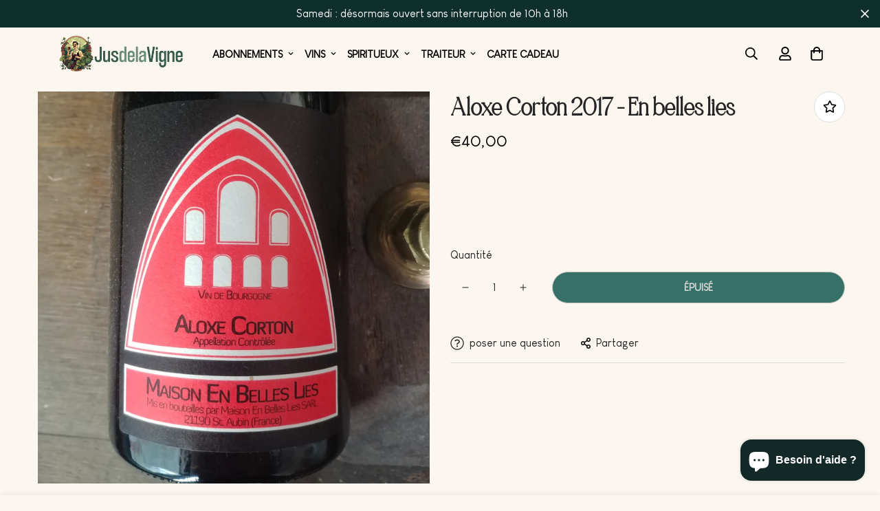

--- FILE ---
content_type: text/html
request_url: https://cdn.trustindex.io/widgets/14/147689c5573086286c26f6bf45d/content.html
body_size: 478
content:
<div class=" ti-widget ti-no-profile-img " data-layout-id="97" data-layout-category="badge, top-rated-badge" data-set-id="drop-shadow" data-pid="147689c5573086286c26f6bf45d" data-language="fr" data-close-locale="Fermer" data-css-version="2" data-footer-link-domain="trustindex.io" data-size="1" > <div class="ti-widget-container"> <div class="ti-header source-Google" > <div class="ti-profile-details"> <div class="ti-large-logo"> <div class="ti-v-center"> <img class="ti-logo-fb" src="https://cdn.trustindex.io/assets/platform/Google/logo.svg" loading="lazy" alt="Google" width="150" height="25" /> </div> </div> <div class="ti-stars"><img class="ti-star f" src="https://cdn.trustindex.io/assets/platform/Google/star/f.svg" alt="Google" width="17" height="17" loading="lazy" /><img class="ti-star f" src="https://cdn.trustindex.io/assets/platform/Google/star/f.svg" alt="Google" width="17" height="17" loading="lazy" /><img class="ti-star f" src="https://cdn.trustindex.io/assets/platform/Google/star/f.svg" alt="Google" width="17" height="17" loading="lazy" /><img class="ti-star f" src="https://cdn.trustindex.io/assets/platform/Google/star/f.svg" alt="Google" width="17" height="17" loading="lazy" /><img class="ti-star f" src="https://cdn.trustindex.io/assets/platform/Google/star/f.svg" alt="Google" width="17" height="17" loading="lazy" /></div> <span class="ti-rating">4.9</span> </div> <div class="ti-top-rated-title"> <a href="https://www.trustindex.io/reviews/jusdelavigne.fr-1/lang/en" target="_blank" rel="noopener" > Service le mieux noté 2026 </a></div> <div class="ti-verified-by">certifié par: Trustindex <span class="ti-info-icon"></span></div> <div class="ti-disclaimer">Trustindex vérifie que l'entreprise a un score supérieur à 4.5, sur la base des avis collectés sur Google au cours des 12 mois, ce qui la qualifie pour recevoir le <a href="https://www.trustindex.io/?a=sys&c=top-rated-badge&url=/the-trustindex-verified-badge/" target="_blank">certificat le mieux noté</a>.</div> </div> </div> </div> 

--- FILE ---
content_type: text/html
request_url: https://cdn.trustindex.io/widgets/04/0452d185502f8635ca16a5ccc74/content.html
body_size: 3157
content:
<div class=" ti-widget " data-layout-id="4" data-layout-category="slider" data-set-id="light-background" data-pid="0452d185502f8635ca16a5ccc74" data-language="en" data-close-locale="Close" data-time-locale="%d %s ago|today|day|days|week|weeks|month|months|year|years" data-review-target-width="300" data-css-version="2" data-footer-link-domain="trustindex.io" data-review-text-mode="popup" data-reply-by-locale="Owner's reply" data-only-rating-locale="This user only left a rating." data-pager-autoplay-timeout="6" > <div class="ti-widget-container ti-col-3"> <div class="ti-reviews-container"> <div class="ti-controls"> <div class="ti-next" aria-label="Next review" role="button" tabindex="0"></div> <div class="ti-prev" aria-label="Previous review" role="button" tabindex="0"></div> </div> <div class="ti-reviews-container-wrapper"> <div class="ti-review-item source-Google ti-image-layout-thumbnail" data-time="1766073599" data-id="4462f801d277812a234c24a9acd0f5ad" > <div class="ti-inner"> <div class="ti-review-header"> <div class="ti-platform-icon ti-with-tooltip"> <span class="ti-tooltip">Posted on Google</span> <img src="https://cdn.trustindex.io/assets/platform/Google/icon.svg" alt="Google" width="20" height="20" loading="lazy" /> </div> <div class="ti-profile-img"> <img src="https://lh3.googleusercontent.com/a-/ALV-UjVYfC5kcXQxR2euLn-9FuwCso5UlHOo06b9YOFk53FA8jPD9oEC=w40-h40-c-rp-mo-ba4-br100" srcset="https://lh3.googleusercontent.com/a-/ALV-UjVYfC5kcXQxR2euLn-9FuwCso5UlHOo06b9YOFk53FA8jPD9oEC=w80-h80-c-rp-mo-ba4-br100 2x" alt="isabelle costa oliveira profile picture" loading="lazy" /> </div> <div class="ti-profile-details"> <div class="ti-name"> isabelle costa oliveira </div> <div class="ti-date"></div> </div> </div> <span class="ti-stars"><img class="ti-star f" src="https://cdn.trustindex.io/assets/platform/Google/star/f.svg" alt="Google" width="17" height="17" loading="lazy" /><img class="ti-star f" src="https://cdn.trustindex.io/assets/platform/Google/star/f.svg" alt="Google" width="17" height="17" loading="lazy" /><img class="ti-star f" src="https://cdn.trustindex.io/assets/platform/Google/star/f.svg" alt="Google" width="17" height="17" loading="lazy" /><img class="ti-star f" src="https://cdn.trustindex.io/assets/platform/Google/star/f.svg" alt="Google" width="17" height="17" loading="lazy" /><img class="ti-star f" src="https://cdn.trustindex.io/assets/platform/Google/star/f.svg" alt="Google" width="17" height="17" loading="lazy" /><span class="ti-verified-review ti-verified-platform ti-color-blue"><span class="ti-verified-tooltip">Trustindex verifies that the original source of the review is Google.</span></span></span> <div class="ti-review-text-container ti-review-content">une belle adresse pour ceux qui apprécient les conseils food et vins!
nombreuses spécialités italiennes mais pas que! magasin à découvrir!</div> <span class="ti-read-more" data-container=".ti-review-content" data-collapse-text="Hide" data-open-text="Read more" ></span> </div> </div> <div class="ti-review-item source-Google ti-image-layout-thumbnail" data-time="1765709589" data-id="5d46bcc4694d6fe983eec7d542556902" > <div class="ti-inner"> <div class="ti-review-header"> <div class="ti-platform-icon ti-with-tooltip"> <span class="ti-tooltip">Posted on Google</span> <img src="https://cdn.trustindex.io/assets/platform/Google/icon.svg" alt="Google" width="20" height="20" loading="lazy" /> </div> <div class="ti-profile-img"> <img src="https://lh3.googleusercontent.com/a-/ALV-UjVozV89MPuBPCJlbuWnMzIL_kvc5voRV-023Izxl8CxgOdWPDgfgw=w40-h40-c-rp-mo-ba4-br100" srcset="https://lh3.googleusercontent.com/a-/ALV-UjVozV89MPuBPCJlbuWnMzIL_kvc5voRV-023Izxl8CxgOdWPDgfgw=w80-h80-c-rp-mo-ba4-br100 2x" alt="Yan T (Yant) profile picture" loading="lazy" /> </div> <div class="ti-profile-details"> <div class="ti-name"> Yan T (Yant) </div> <div class="ti-date"></div> </div> </div> <span class="ti-stars"><img class="ti-star f" src="https://cdn.trustindex.io/assets/platform/Google/star/f.svg" alt="Google" width="17" height="17" loading="lazy" /><img class="ti-star f" src="https://cdn.trustindex.io/assets/platform/Google/star/f.svg" alt="Google" width="17" height="17" loading="lazy" /><img class="ti-star f" src="https://cdn.trustindex.io/assets/platform/Google/star/f.svg" alt="Google" width="17" height="17" loading="lazy" /><img class="ti-star f" src="https://cdn.trustindex.io/assets/platform/Google/star/f.svg" alt="Google" width="17" height="17" loading="lazy" /><img class="ti-star f" src="https://cdn.trustindex.io/assets/platform/Google/star/f.svg" alt="Google" width="17" height="17" loading="lazy" /><span class="ti-verified-review ti-verified-platform ti-color-blue"><span class="ti-verified-tooltip">Trustindex verifies that the original source of the review is Google.</span></span></span> <div class="ti-review-text-container ti-review-content">Beaucoup de choix et des produits de qualité. Je ne peux que recommander</div> <span class="ti-read-more" data-container=".ti-review-content" data-collapse-text="Hide" data-open-text="Read more" ></span> </div> </div> <div class="ti-review-item source-Google ti-image-layout-thumbnail" data-time="1765563044" data-id="9b78a63f3429f1e2b067ac858d5a4594" > <div class="ti-inner"> <div class="ti-review-header"> <div class="ti-platform-icon ti-with-tooltip"> <span class="ti-tooltip">Posted on Google</span> <img src="https://cdn.trustindex.io/assets/platform/Google/icon.svg" alt="Google" width="20" height="20" loading="lazy" /> </div> <div class="ti-profile-img"> <img src="https://lh3.googleusercontent.com/a/ACg8ocKgK5an_xwYEQlsdcky7-db1IeGntFVirCGGQvonePH1M94kw=w40-h40-c-rp-mo-ba2-br100" srcset="https://lh3.googleusercontent.com/a/ACg8ocKgK5an_xwYEQlsdcky7-db1IeGntFVirCGGQvonePH1M94kw=w80-h80-c-rp-mo-ba2-br100 2x" alt="Aurelie Scala profile picture" loading="lazy" /> </div> <div class="ti-profile-details"> <div class="ti-name"> Aurelie Scala </div> <div class="ti-date"></div> </div> </div> <span class="ti-stars"><img class="ti-star f" src="https://cdn.trustindex.io/assets/platform/Google/star/f.svg" alt="Google" width="17" height="17" loading="lazy" /><img class="ti-star f" src="https://cdn.trustindex.io/assets/platform/Google/star/f.svg" alt="Google" width="17" height="17" loading="lazy" /><img class="ti-star f" src="https://cdn.trustindex.io/assets/platform/Google/star/f.svg" alt="Google" width="17" height="17" loading="lazy" /><img class="ti-star f" src="https://cdn.trustindex.io/assets/platform/Google/star/f.svg" alt="Google" width="17" height="17" loading="lazy" /><img class="ti-star f" src="https://cdn.trustindex.io/assets/platform/Google/star/f.svg" alt="Google" width="17" height="17" loading="lazy" /><span class="ti-verified-review ti-verified-platform ti-color-blue"><span class="ti-verified-tooltip">Trustindex verifies that the original source of the review is Google.</span></span></span> <div class="ti-review-text-container ti-review-content">Accueil chaleureux et des produits de qualité…  vous avez conquis une nouvelle cliente ;)</div> <span class="ti-read-more" data-container=".ti-review-content" data-collapse-text="Hide" data-open-text="Read more" ></span> </div> </div> <div class="ti-review-item source-Google ti-image-layout-thumbnail" data-time="1760782498" data-id="56e2b83aee6593faa715db6a65697eed" > <div class="ti-inner"> <div class="ti-review-header"> <div class="ti-platform-icon ti-with-tooltip"> <span class="ti-tooltip">Posted on Google</span> <img src="https://cdn.trustindex.io/assets/platform/Google/icon.svg" alt="Google" width="20" height="20" loading="lazy" /> </div> <div class="ti-profile-img"> <img src="https://lh3.googleusercontent.com/a-/ALV-UjU2RjvrXCn9D4gwVyql-o9P9iY5VNSOsMxemLy0HOIBWv9RLkQa=w40-h40-c-rp-mo-br100" srcset="https://lh3.googleusercontent.com/a-/ALV-UjU2RjvrXCn9D4gwVyql-o9P9iY5VNSOsMxemLy0HOIBWv9RLkQa=w80-h80-c-rp-mo-br100 2x" alt="Clément Muhr profile picture" loading="lazy" /> </div> <div class="ti-profile-details"> <div class="ti-name"> Clément Muhr </div> <div class="ti-date"></div> </div> </div> <span class="ti-stars"><img class="ti-star f" src="https://cdn.trustindex.io/assets/platform/Google/star/f.svg" alt="Google" width="17" height="17" loading="lazy" /><img class="ti-star f" src="https://cdn.trustindex.io/assets/platform/Google/star/f.svg" alt="Google" width="17" height="17" loading="lazy" /><img class="ti-star f" src="https://cdn.trustindex.io/assets/platform/Google/star/f.svg" alt="Google" width="17" height="17" loading="lazy" /><img class="ti-star f" src="https://cdn.trustindex.io/assets/platform/Google/star/f.svg" alt="Google" width="17" height="17" loading="lazy" /><img class="ti-star f" src="https://cdn.trustindex.io/assets/platform/Google/star/f.svg" alt="Google" width="17" height="17" loading="lazy" /><span class="ti-verified-review ti-verified-platform ti-color-blue"><span class="ti-verified-tooltip">Trustindex verifies that the original source of the review is Google.</span></span></span> <div class="ti-review-text-container ti-review-content">Comme toujours ….. beau pour les yeux et surtout incomparable pour les papilles  !!!!
On est fan ! Merciiii</div> <span class="ti-read-more" data-container=".ti-review-content" data-collapse-text="Hide" data-open-text="Read more" ></span> </div> </div> <div class="ti-review-item source-Google ti-image-layout-thumbnail" data-time="1759847972" data-id="1977d0b206a436df8a4d83abd74b5509" > <div class="ti-inner"> <div class="ti-review-header"> <div class="ti-platform-icon ti-with-tooltip"> <span class="ti-tooltip">Posted on Google</span> <img src="https://cdn.trustindex.io/assets/platform/Google/icon.svg" alt="Google" width="20" height="20" loading="lazy" /> </div> <div class="ti-profile-img"> <img src="https://lh3.googleusercontent.com/a/ACg8ocJFBV87Jp8Fr-SW8KTIkGyOBm-xxzvKKi1JBwCVv-8P8ihi-g=w40-h40-c-rp-mo-br100" srcset="https://lh3.googleusercontent.com/a/ACg8ocJFBV87Jp8Fr-SW8KTIkGyOBm-xxzvKKi1JBwCVv-8P8ihi-g=w80-h80-c-rp-mo-br100 2x" alt="Christelle Glasser profile picture" loading="lazy" /> </div> <div class="ti-profile-details"> <div class="ti-name"> Christelle Glasser </div> <div class="ti-date"></div> </div> </div> <span class="ti-stars"><img class="ti-star f" src="https://cdn.trustindex.io/assets/platform/Google/star/f.svg" alt="Google" width="17" height="17" loading="lazy" /><img class="ti-star f" src="https://cdn.trustindex.io/assets/platform/Google/star/f.svg" alt="Google" width="17" height="17" loading="lazy" /><img class="ti-star f" src="https://cdn.trustindex.io/assets/platform/Google/star/f.svg" alt="Google" width="17" height="17" loading="lazy" /><img class="ti-star f" src="https://cdn.trustindex.io/assets/platform/Google/star/f.svg" alt="Google" width="17" height="17" loading="lazy" /><img class="ti-star f" src="https://cdn.trustindex.io/assets/platform/Google/star/f.svg" alt="Google" width="17" height="17" loading="lazy" /><span class="ti-verified-review ti-verified-platform ti-color-blue"><span class="ti-verified-tooltip">Trustindex verifies that the original source of the review is Google.</span></span></span> <div class="ti-review-text-container ti-review-content">Un caviste d’un grand professionnalisme, passionné et toujours de bon conseil.
Les vins proposés sont excellents, les plateaux de charcuterie et de fromages sont gourmands et raffinés, et l’ambiance y est toujours conviviale.
Nous avons eu le plaisir d’organiser une soirée privée le 11 septembre, et tous nos clients ont été ravis de ce moment.
Un grand merci à l’équipe pour leur accueil et leur sens du détail — une adresse à recommander sans hésiter !</div> <span class="ti-read-more" data-container=".ti-review-content" data-collapse-text="Hide" data-open-text="Read more" ></span> </div> </div> <div class="ti-review-item source-Google ti-image-layout-thumbnail" data-time="1758797557" data-id="edff573ce2f3f5fa9f4233d6c4b42efc" > <div class="ti-inner"> <div class="ti-review-header"> <div class="ti-platform-icon ti-with-tooltip"> <span class="ti-tooltip">Posted on Google</span> <img src="https://cdn.trustindex.io/assets/platform/Google/icon.svg" alt="Google" width="20" height="20" loading="lazy" /> </div> <div class="ti-profile-img"> <img src="https://lh3.googleusercontent.com/a/ACg8ocKqmq6H6OEnXh2uRdgNRNNQMi7hkxDwPa_K_dvkCXaWL6gvDg=w40-h40-c-rp-mo-ba2-br100" srcset="https://lh3.googleusercontent.com/a/ACg8ocKqmq6H6OEnXh2uRdgNRNNQMi7hkxDwPa_K_dvkCXaWL6gvDg=w80-h80-c-rp-mo-ba2-br100 2x" alt="Diana Beninger profile picture" loading="lazy" /> </div> <div class="ti-profile-details"> <div class="ti-name"> Diana Beninger </div> <div class="ti-date"></div> </div> </div> <span class="ti-stars"><img class="ti-star f" src="https://cdn.trustindex.io/assets/platform/Google/star/f.svg" alt="Google" width="17" height="17" loading="lazy" /><img class="ti-star f" src="https://cdn.trustindex.io/assets/platform/Google/star/f.svg" alt="Google" width="17" height="17" loading="lazy" /><img class="ti-star f" src="https://cdn.trustindex.io/assets/platform/Google/star/f.svg" alt="Google" width="17" height="17" loading="lazy" /><img class="ti-star f" src="https://cdn.trustindex.io/assets/platform/Google/star/f.svg" alt="Google" width="17" height="17" loading="lazy" /><img class="ti-star f" src="https://cdn.trustindex.io/assets/platform/Google/star/f.svg" alt="Google" width="17" height="17" loading="lazy" /><span class="ti-verified-review ti-verified-platform ti-color-blue"><span class="ti-verified-tooltip">Trustindex verifies that the original source of the review is Google.</span></span></span> <div class="ti-review-text-container ti-review-content">Nous avons testé le plateau raclette et charcuterie, c’était vraiment très bon ! Des produits de qualité, pour une soirée réussie ! Je recommande 😊</div> <span class="ti-read-more" data-container=".ti-review-content" data-collapse-text="Hide" data-open-text="Read more" ></span> </div> </div> <div class="ti-review-item source-Facebook ti-image-layout-thumbnail" data-time="1755533348" data-id="6d7c9f290b9e3941446d80c435b0bdbe" > <div class="ti-inner"> <div class="ti-review-header"> <div class="ti-platform-icon ti-with-tooltip"> <span class="ti-tooltip">Posted on Facebook</span> <img src="https://cdn.trustindex.io/assets/platform/Facebook/icon.svg" alt="Facebook" width="20" height="20" loading="lazy" /> </div> <div class="ti-profile-img"> <img src="https://graph.facebook.com/9916618431683620/picture?[base64]&type=square&width=160" srcset="https://graph.facebook.com/9916618431683620/picture?[base64]&type=square&width=160 2x" alt="Sophie Triplet profile picture" loading="lazy" /> </div> <div class="ti-profile-details"> <div class="ti-name"> Sophie Triplet </div> <div class="ti-date"></div> </div> </div> <span class="ti-stars"><span class="ti-recommendation"><img class="ti-recommendation-icon" src="https://cdn.trustindex.io/assets/platform/Facebook/recommendation-positive.svg" alt="Facebook" width="15" height="15" loading="lazy" /><span class="ti-recommendation-title">recommends</span></span><span class="ti-verified-review ti-verified-platform ti-color-blue"><span class="ti-verified-tooltip">Trustindex verifies that the original source of the review is Facebook.</span></span></span> <div class="ti-review-text-container ti-review-content">De super produits frais et onctueux un véritable délice 
et un super choix de boissons</div> <span class="ti-read-more" data-container=".ti-review-content" data-collapse-text="Hide" data-open-text="Read more" ></span> </div> </div> <div class="ti-review-item source-Google ti-image-layout-thumbnail" data-time="1754997561" data-id="60587f0c88a2e40471a7d48ba2212a03" > <div class="ti-inner"> <div class="ti-review-header"> <div class="ti-platform-icon ti-with-tooltip"> <span class="ti-tooltip">Posted on Google</span> <img src="https://cdn.trustindex.io/assets/platform/Google/icon.svg" alt="Google" width="20" height="20" loading="lazy" /> </div> <div class="ti-profile-img"> <img src="https://lh3.googleusercontent.com/a/ACg8ocJ3yifE_QuG6XnMsvC47om6DWX35bbMO1kb-r3zHgl2D6-nNg=w40-h40-c-rp-mo-br100" srcset="https://lh3.googleusercontent.com/a/ACg8ocJ3yifE_QuG6XnMsvC47om6DWX35bbMO1kb-r3zHgl2D6-nNg=w80-h80-c-rp-mo-br100 2x" alt="Nicolas Asin-Hilaire profile picture" loading="lazy" /> </div> <div class="ti-profile-details"> <div class="ti-name"> Nicolas Asin-Hilaire </div> <div class="ti-date"></div> </div> </div> <span class="ti-stars"><img class="ti-star f" src="https://cdn.trustindex.io/assets/platform/Google/star/f.svg" alt="Google" width="17" height="17" loading="lazy" /><img class="ti-star f" src="https://cdn.trustindex.io/assets/platform/Google/star/f.svg" alt="Google" width="17" height="17" loading="lazy" /><img class="ti-star f" src="https://cdn.trustindex.io/assets/platform/Google/star/f.svg" alt="Google" width="17" height="17" loading="lazy" /><img class="ti-star f" src="https://cdn.trustindex.io/assets/platform/Google/star/f.svg" alt="Google" width="17" height="17" loading="lazy" /><img class="ti-star f" src="https://cdn.trustindex.io/assets/platform/Google/star/f.svg" alt="Google" width="17" height="17" loading="lazy" /><span class="ti-verified-review ti-verified-platform ti-color-blue"><span class="ti-verified-tooltip">Trustindex verifies that the original source of the review is Google.</span></span></span> <div class="ti-review-text-container ti-review-content">Une adresse incontournable ! JusdelaVigne propose une sélection de vins et bières, avec une vraie recherche de qualité et d’originalité. On y trouve aussi un coin épicerie fine, et surtout… des makis california absolument délicieux, préparés avec des produits frais et savoureux. Un vrai plaisir pour les papilles à chaque visite !</div> <span class="ti-read-more" data-container=".ti-review-content" data-collapse-text="Hide" data-open-text="Read more" ></span> </div> </div> <div class="ti-review-item source-Google ti-image-layout-thumbnail" data-time="1750498298" data-id="1d6a40fb966fc02d8df9b6684c6e93aa" > <div class="ti-inner"> <div class="ti-review-header"> <div class="ti-platform-icon ti-with-tooltip"> <span class="ti-tooltip">Posted on Google</span> <img src="https://cdn.trustindex.io/assets/platform/Google/icon.svg" alt="Google" width="20" height="20" loading="lazy" /> </div> <div class="ti-profile-img"> <img src="https://lh3.googleusercontent.com/a-/ALV-UjV4luRpegDK3c3D1JaPfg801iMKKbjtDTrOssFA2JVM8hjM4qhn=w40-h40-c-rp-mo-ba3-br100" srcset="https://lh3.googleusercontent.com/a-/ALV-UjV4luRpegDK3c3D1JaPfg801iMKKbjtDTrOssFA2JVM8hjM4qhn=w80-h80-c-rp-mo-ba3-br100 2x" alt="Marie Nuss profile picture" loading="lazy" /> </div> <div class="ti-profile-details"> <div class="ti-name"> Marie Nuss </div> <div class="ti-date"></div> </div> </div> <span class="ti-stars"><img class="ti-star f" src="https://cdn.trustindex.io/assets/platform/Google/star/f.svg" alt="Google" width="17" height="17" loading="lazy" /><img class="ti-star f" src="https://cdn.trustindex.io/assets/platform/Google/star/f.svg" alt="Google" width="17" height="17" loading="lazy" /><img class="ti-star f" src="https://cdn.trustindex.io/assets/platform/Google/star/f.svg" alt="Google" width="17" height="17" loading="lazy" /><img class="ti-star f" src="https://cdn.trustindex.io/assets/platform/Google/star/f.svg" alt="Google" width="17" height="17" loading="lazy" /><img class="ti-star f" src="https://cdn.trustindex.io/assets/platform/Google/star/f.svg" alt="Google" width="17" height="17" loading="lazy" /><span class="ti-verified-review ti-verified-platform ti-color-blue"><span class="ti-verified-tooltip">Trustindex verifies that the original source of the review is Google.</span></span></span> <div class="ti-review-text-container ti-review-content">Une personne qui est très gentil, aimable.
Accueil toujours au top.
Adrien, a pu me conseiller sur un whisky japonais à offrir.
Avec un très emballage cadeau.
Je recommande cette boutique de vins et spiritueux.
Merci ☺️ à vous.</div> <span class="ti-read-more" data-container=".ti-review-content" data-collapse-text="Hide" data-open-text="Read more" ></span> </div> </div> <div class="ti-review-item source-Google ti-image-layout-thumbnail" data-time="1749755262" data-id="27d6bc8553d45bb181c04297d81a362a" > <div class="ti-inner"> <div class="ti-review-header"> <div class="ti-platform-icon ti-with-tooltip"> <span class="ti-tooltip">Posted on Google</span> <img src="https://cdn.trustindex.io/assets/platform/Google/icon.svg" alt="Google" width="20" height="20" loading="lazy" /> </div> <div class="ti-profile-img"> <img src="https://lh3.googleusercontent.com/a/ACg8ocJlXAoHRxJ3OczzaQ8PQoOLn-39Q5nP2USbSlIlIhR8emTZPg=w40-h40-c-rp-mo-br100" srcset="https://lh3.googleusercontent.com/a/ACg8ocJlXAoHRxJ3OczzaQ8PQoOLn-39Q5nP2USbSlIlIhR8emTZPg=w80-h80-c-rp-mo-br100 2x" alt="Cyrille Lambert profile picture" loading="lazy" /> </div> <div class="ti-profile-details"> <div class="ti-name"> Cyrille Lambert </div> <div class="ti-date"></div> </div> </div> <span class="ti-stars"><img class="ti-star f" src="https://cdn.trustindex.io/assets/platform/Google/star/f.svg" alt="Google" width="17" height="17" loading="lazy" /><img class="ti-star f" src="https://cdn.trustindex.io/assets/platform/Google/star/f.svg" alt="Google" width="17" height="17" loading="lazy" /><img class="ti-star f" src="https://cdn.trustindex.io/assets/platform/Google/star/f.svg" alt="Google" width="17" height="17" loading="lazy" /><img class="ti-star f" src="https://cdn.trustindex.io/assets/platform/Google/star/f.svg" alt="Google" width="17" height="17" loading="lazy" /><img class="ti-star f" src="https://cdn.trustindex.io/assets/platform/Google/star/f.svg" alt="Google" width="17" height="17" loading="lazy" /><span class="ti-verified-review ti-verified-platform ti-color-blue"><span class="ti-verified-tooltip">Trustindex verifies that the original source of the review is Google.</span></span></span> <div class="ti-review-text-container ti-review-content">Très beau lieu, et très belle présentation !</div> <span class="ti-read-more" data-container=".ti-review-content" data-collapse-text="Hide" data-open-text="Read more" ></span> </div> </div> </div> <div class="ti-controls-line"> <div class="dot"></div> </div> </div> </div> </div> 

--- FILE ---
content_type: text/css
request_url: https://jusdelavigne.fr/cdn/shop/t/2/assets/custom.css?v=113901809883966988691676371651
body_size: -557
content:


.sf-menu-wrapper-mobile .sf-menu-links li {
  padding-left: 1rem;
  padding-right: 1rem;
}
.sf-menu-wrapper-mobile .sf-menu-links li > a {
  padding-left: 0;
  padding-right: 0;
  border-bottom: 1px solid #ebebeb;
  font-size: 18px;
}

.sf-menu-wrapper-mobile .sf-menu-links li:last-child > a {
  border-bottom: none;
}

--- FILE ---
content_type: text/javascript
request_url: https://jusdelavigne.fr/cdn/shop/t/2/assets/custom.js?v=82176525159068377561765271049
body_size: -365
content:
document.addEventListener("DOMContentLoaded",function(){if(!window.Shopify||!window.Shopify.onItemAdded)return;const originalOnItemAdded=window.Shopify.onItemAdded;window.Shopify.onItemAdded=function(){try{window.location.href="/cart"}catch{}typeof originalOnItemAdded=="function"&&originalOnItemAdded.apply(this,arguments)}}),document.addEventListener("DOMContentLoaded",function(){var cartButtons=document.querySelectorAll('[data-drawer="#sf-cart-drawer"],[data-cart-toggle],.sf-cart-toggle,.header__icon--cart');cartButtons.forEach(function(btn){btn.addEventListener("click",function(e){e.preventDefault(),window.location.href="/cart"})})});
//# sourceMappingURL=/cdn/shop/t/2/assets/custom.js.map?v=82176525159068377561765271049
